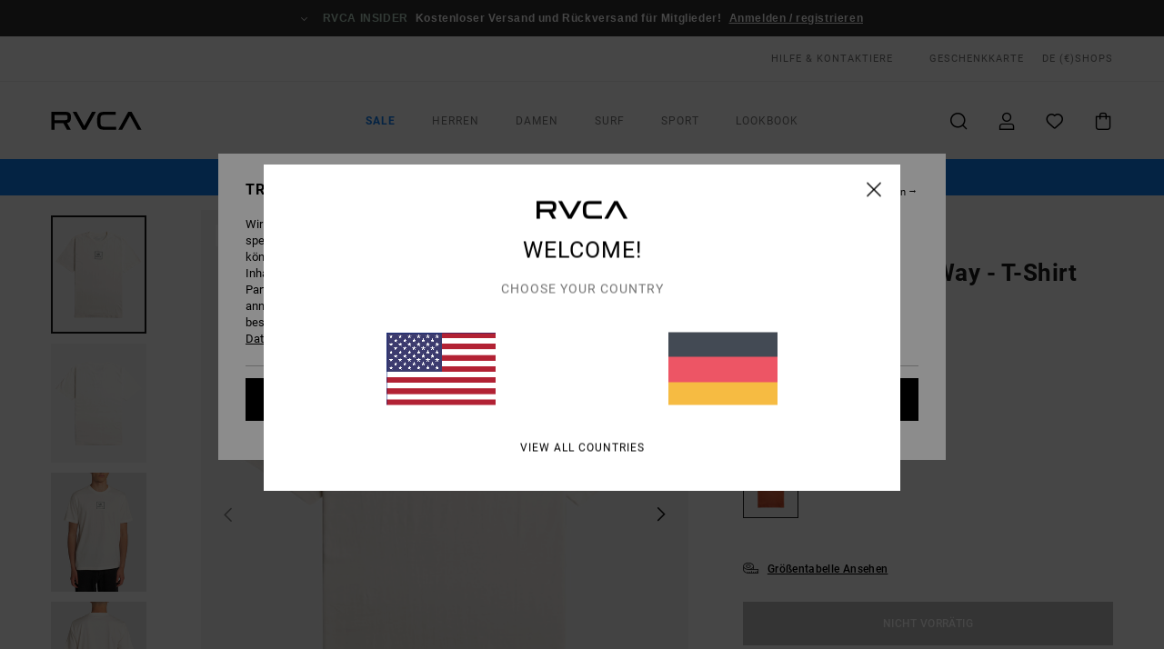

--- FILE ---
content_type: text/html; charset=utf-8
request_url: https://www.google.com/recaptcha/api2/anchor?ar=1&k=6Lda9x0hAAAAAC-kK8-i5_BWKG2YbopLPQVZ4vmd&co=aHR0cHM6Ly93d3cucnZjYS5kZTo0NDM.&hl=en&v=9TiwnJFHeuIw_s0wSd3fiKfN&size=invisible&anchor-ms=20000&execute-ms=30000&cb=ttqxmep0ed2t
body_size: 49141
content:
<!DOCTYPE HTML><html dir="ltr" lang="en"><head><meta http-equiv="Content-Type" content="text/html; charset=UTF-8">
<meta http-equiv="X-UA-Compatible" content="IE=edge">
<title>reCAPTCHA</title>
<style type="text/css">
/* cyrillic-ext */
@font-face {
  font-family: 'Roboto';
  font-style: normal;
  font-weight: 400;
  font-stretch: 100%;
  src: url(//fonts.gstatic.com/s/roboto/v48/KFO7CnqEu92Fr1ME7kSn66aGLdTylUAMa3GUBHMdazTgWw.woff2) format('woff2');
  unicode-range: U+0460-052F, U+1C80-1C8A, U+20B4, U+2DE0-2DFF, U+A640-A69F, U+FE2E-FE2F;
}
/* cyrillic */
@font-face {
  font-family: 'Roboto';
  font-style: normal;
  font-weight: 400;
  font-stretch: 100%;
  src: url(//fonts.gstatic.com/s/roboto/v48/KFO7CnqEu92Fr1ME7kSn66aGLdTylUAMa3iUBHMdazTgWw.woff2) format('woff2');
  unicode-range: U+0301, U+0400-045F, U+0490-0491, U+04B0-04B1, U+2116;
}
/* greek-ext */
@font-face {
  font-family: 'Roboto';
  font-style: normal;
  font-weight: 400;
  font-stretch: 100%;
  src: url(//fonts.gstatic.com/s/roboto/v48/KFO7CnqEu92Fr1ME7kSn66aGLdTylUAMa3CUBHMdazTgWw.woff2) format('woff2');
  unicode-range: U+1F00-1FFF;
}
/* greek */
@font-face {
  font-family: 'Roboto';
  font-style: normal;
  font-weight: 400;
  font-stretch: 100%;
  src: url(//fonts.gstatic.com/s/roboto/v48/KFO7CnqEu92Fr1ME7kSn66aGLdTylUAMa3-UBHMdazTgWw.woff2) format('woff2');
  unicode-range: U+0370-0377, U+037A-037F, U+0384-038A, U+038C, U+038E-03A1, U+03A3-03FF;
}
/* math */
@font-face {
  font-family: 'Roboto';
  font-style: normal;
  font-weight: 400;
  font-stretch: 100%;
  src: url(//fonts.gstatic.com/s/roboto/v48/KFO7CnqEu92Fr1ME7kSn66aGLdTylUAMawCUBHMdazTgWw.woff2) format('woff2');
  unicode-range: U+0302-0303, U+0305, U+0307-0308, U+0310, U+0312, U+0315, U+031A, U+0326-0327, U+032C, U+032F-0330, U+0332-0333, U+0338, U+033A, U+0346, U+034D, U+0391-03A1, U+03A3-03A9, U+03B1-03C9, U+03D1, U+03D5-03D6, U+03F0-03F1, U+03F4-03F5, U+2016-2017, U+2034-2038, U+203C, U+2040, U+2043, U+2047, U+2050, U+2057, U+205F, U+2070-2071, U+2074-208E, U+2090-209C, U+20D0-20DC, U+20E1, U+20E5-20EF, U+2100-2112, U+2114-2115, U+2117-2121, U+2123-214F, U+2190, U+2192, U+2194-21AE, U+21B0-21E5, U+21F1-21F2, U+21F4-2211, U+2213-2214, U+2216-22FF, U+2308-230B, U+2310, U+2319, U+231C-2321, U+2336-237A, U+237C, U+2395, U+239B-23B7, U+23D0, U+23DC-23E1, U+2474-2475, U+25AF, U+25B3, U+25B7, U+25BD, U+25C1, U+25CA, U+25CC, U+25FB, U+266D-266F, U+27C0-27FF, U+2900-2AFF, U+2B0E-2B11, U+2B30-2B4C, U+2BFE, U+3030, U+FF5B, U+FF5D, U+1D400-1D7FF, U+1EE00-1EEFF;
}
/* symbols */
@font-face {
  font-family: 'Roboto';
  font-style: normal;
  font-weight: 400;
  font-stretch: 100%;
  src: url(//fonts.gstatic.com/s/roboto/v48/KFO7CnqEu92Fr1ME7kSn66aGLdTylUAMaxKUBHMdazTgWw.woff2) format('woff2');
  unicode-range: U+0001-000C, U+000E-001F, U+007F-009F, U+20DD-20E0, U+20E2-20E4, U+2150-218F, U+2190, U+2192, U+2194-2199, U+21AF, U+21E6-21F0, U+21F3, U+2218-2219, U+2299, U+22C4-22C6, U+2300-243F, U+2440-244A, U+2460-24FF, U+25A0-27BF, U+2800-28FF, U+2921-2922, U+2981, U+29BF, U+29EB, U+2B00-2BFF, U+4DC0-4DFF, U+FFF9-FFFB, U+10140-1018E, U+10190-1019C, U+101A0, U+101D0-101FD, U+102E0-102FB, U+10E60-10E7E, U+1D2C0-1D2D3, U+1D2E0-1D37F, U+1F000-1F0FF, U+1F100-1F1AD, U+1F1E6-1F1FF, U+1F30D-1F30F, U+1F315, U+1F31C, U+1F31E, U+1F320-1F32C, U+1F336, U+1F378, U+1F37D, U+1F382, U+1F393-1F39F, U+1F3A7-1F3A8, U+1F3AC-1F3AF, U+1F3C2, U+1F3C4-1F3C6, U+1F3CA-1F3CE, U+1F3D4-1F3E0, U+1F3ED, U+1F3F1-1F3F3, U+1F3F5-1F3F7, U+1F408, U+1F415, U+1F41F, U+1F426, U+1F43F, U+1F441-1F442, U+1F444, U+1F446-1F449, U+1F44C-1F44E, U+1F453, U+1F46A, U+1F47D, U+1F4A3, U+1F4B0, U+1F4B3, U+1F4B9, U+1F4BB, U+1F4BF, U+1F4C8-1F4CB, U+1F4D6, U+1F4DA, U+1F4DF, U+1F4E3-1F4E6, U+1F4EA-1F4ED, U+1F4F7, U+1F4F9-1F4FB, U+1F4FD-1F4FE, U+1F503, U+1F507-1F50B, U+1F50D, U+1F512-1F513, U+1F53E-1F54A, U+1F54F-1F5FA, U+1F610, U+1F650-1F67F, U+1F687, U+1F68D, U+1F691, U+1F694, U+1F698, U+1F6AD, U+1F6B2, U+1F6B9-1F6BA, U+1F6BC, U+1F6C6-1F6CF, U+1F6D3-1F6D7, U+1F6E0-1F6EA, U+1F6F0-1F6F3, U+1F6F7-1F6FC, U+1F700-1F7FF, U+1F800-1F80B, U+1F810-1F847, U+1F850-1F859, U+1F860-1F887, U+1F890-1F8AD, U+1F8B0-1F8BB, U+1F8C0-1F8C1, U+1F900-1F90B, U+1F93B, U+1F946, U+1F984, U+1F996, U+1F9E9, U+1FA00-1FA6F, U+1FA70-1FA7C, U+1FA80-1FA89, U+1FA8F-1FAC6, U+1FACE-1FADC, U+1FADF-1FAE9, U+1FAF0-1FAF8, U+1FB00-1FBFF;
}
/* vietnamese */
@font-face {
  font-family: 'Roboto';
  font-style: normal;
  font-weight: 400;
  font-stretch: 100%;
  src: url(//fonts.gstatic.com/s/roboto/v48/KFO7CnqEu92Fr1ME7kSn66aGLdTylUAMa3OUBHMdazTgWw.woff2) format('woff2');
  unicode-range: U+0102-0103, U+0110-0111, U+0128-0129, U+0168-0169, U+01A0-01A1, U+01AF-01B0, U+0300-0301, U+0303-0304, U+0308-0309, U+0323, U+0329, U+1EA0-1EF9, U+20AB;
}
/* latin-ext */
@font-face {
  font-family: 'Roboto';
  font-style: normal;
  font-weight: 400;
  font-stretch: 100%;
  src: url(//fonts.gstatic.com/s/roboto/v48/KFO7CnqEu92Fr1ME7kSn66aGLdTylUAMa3KUBHMdazTgWw.woff2) format('woff2');
  unicode-range: U+0100-02BA, U+02BD-02C5, U+02C7-02CC, U+02CE-02D7, U+02DD-02FF, U+0304, U+0308, U+0329, U+1D00-1DBF, U+1E00-1E9F, U+1EF2-1EFF, U+2020, U+20A0-20AB, U+20AD-20C0, U+2113, U+2C60-2C7F, U+A720-A7FF;
}
/* latin */
@font-face {
  font-family: 'Roboto';
  font-style: normal;
  font-weight: 400;
  font-stretch: 100%;
  src: url(//fonts.gstatic.com/s/roboto/v48/KFO7CnqEu92Fr1ME7kSn66aGLdTylUAMa3yUBHMdazQ.woff2) format('woff2');
  unicode-range: U+0000-00FF, U+0131, U+0152-0153, U+02BB-02BC, U+02C6, U+02DA, U+02DC, U+0304, U+0308, U+0329, U+2000-206F, U+20AC, U+2122, U+2191, U+2193, U+2212, U+2215, U+FEFF, U+FFFD;
}
/* cyrillic-ext */
@font-face {
  font-family: 'Roboto';
  font-style: normal;
  font-weight: 500;
  font-stretch: 100%;
  src: url(//fonts.gstatic.com/s/roboto/v48/KFO7CnqEu92Fr1ME7kSn66aGLdTylUAMa3GUBHMdazTgWw.woff2) format('woff2');
  unicode-range: U+0460-052F, U+1C80-1C8A, U+20B4, U+2DE0-2DFF, U+A640-A69F, U+FE2E-FE2F;
}
/* cyrillic */
@font-face {
  font-family: 'Roboto';
  font-style: normal;
  font-weight: 500;
  font-stretch: 100%;
  src: url(//fonts.gstatic.com/s/roboto/v48/KFO7CnqEu92Fr1ME7kSn66aGLdTylUAMa3iUBHMdazTgWw.woff2) format('woff2');
  unicode-range: U+0301, U+0400-045F, U+0490-0491, U+04B0-04B1, U+2116;
}
/* greek-ext */
@font-face {
  font-family: 'Roboto';
  font-style: normal;
  font-weight: 500;
  font-stretch: 100%;
  src: url(//fonts.gstatic.com/s/roboto/v48/KFO7CnqEu92Fr1ME7kSn66aGLdTylUAMa3CUBHMdazTgWw.woff2) format('woff2');
  unicode-range: U+1F00-1FFF;
}
/* greek */
@font-face {
  font-family: 'Roboto';
  font-style: normal;
  font-weight: 500;
  font-stretch: 100%;
  src: url(//fonts.gstatic.com/s/roboto/v48/KFO7CnqEu92Fr1ME7kSn66aGLdTylUAMa3-UBHMdazTgWw.woff2) format('woff2');
  unicode-range: U+0370-0377, U+037A-037F, U+0384-038A, U+038C, U+038E-03A1, U+03A3-03FF;
}
/* math */
@font-face {
  font-family: 'Roboto';
  font-style: normal;
  font-weight: 500;
  font-stretch: 100%;
  src: url(//fonts.gstatic.com/s/roboto/v48/KFO7CnqEu92Fr1ME7kSn66aGLdTylUAMawCUBHMdazTgWw.woff2) format('woff2');
  unicode-range: U+0302-0303, U+0305, U+0307-0308, U+0310, U+0312, U+0315, U+031A, U+0326-0327, U+032C, U+032F-0330, U+0332-0333, U+0338, U+033A, U+0346, U+034D, U+0391-03A1, U+03A3-03A9, U+03B1-03C9, U+03D1, U+03D5-03D6, U+03F0-03F1, U+03F4-03F5, U+2016-2017, U+2034-2038, U+203C, U+2040, U+2043, U+2047, U+2050, U+2057, U+205F, U+2070-2071, U+2074-208E, U+2090-209C, U+20D0-20DC, U+20E1, U+20E5-20EF, U+2100-2112, U+2114-2115, U+2117-2121, U+2123-214F, U+2190, U+2192, U+2194-21AE, U+21B0-21E5, U+21F1-21F2, U+21F4-2211, U+2213-2214, U+2216-22FF, U+2308-230B, U+2310, U+2319, U+231C-2321, U+2336-237A, U+237C, U+2395, U+239B-23B7, U+23D0, U+23DC-23E1, U+2474-2475, U+25AF, U+25B3, U+25B7, U+25BD, U+25C1, U+25CA, U+25CC, U+25FB, U+266D-266F, U+27C0-27FF, U+2900-2AFF, U+2B0E-2B11, U+2B30-2B4C, U+2BFE, U+3030, U+FF5B, U+FF5D, U+1D400-1D7FF, U+1EE00-1EEFF;
}
/* symbols */
@font-face {
  font-family: 'Roboto';
  font-style: normal;
  font-weight: 500;
  font-stretch: 100%;
  src: url(//fonts.gstatic.com/s/roboto/v48/KFO7CnqEu92Fr1ME7kSn66aGLdTylUAMaxKUBHMdazTgWw.woff2) format('woff2');
  unicode-range: U+0001-000C, U+000E-001F, U+007F-009F, U+20DD-20E0, U+20E2-20E4, U+2150-218F, U+2190, U+2192, U+2194-2199, U+21AF, U+21E6-21F0, U+21F3, U+2218-2219, U+2299, U+22C4-22C6, U+2300-243F, U+2440-244A, U+2460-24FF, U+25A0-27BF, U+2800-28FF, U+2921-2922, U+2981, U+29BF, U+29EB, U+2B00-2BFF, U+4DC0-4DFF, U+FFF9-FFFB, U+10140-1018E, U+10190-1019C, U+101A0, U+101D0-101FD, U+102E0-102FB, U+10E60-10E7E, U+1D2C0-1D2D3, U+1D2E0-1D37F, U+1F000-1F0FF, U+1F100-1F1AD, U+1F1E6-1F1FF, U+1F30D-1F30F, U+1F315, U+1F31C, U+1F31E, U+1F320-1F32C, U+1F336, U+1F378, U+1F37D, U+1F382, U+1F393-1F39F, U+1F3A7-1F3A8, U+1F3AC-1F3AF, U+1F3C2, U+1F3C4-1F3C6, U+1F3CA-1F3CE, U+1F3D4-1F3E0, U+1F3ED, U+1F3F1-1F3F3, U+1F3F5-1F3F7, U+1F408, U+1F415, U+1F41F, U+1F426, U+1F43F, U+1F441-1F442, U+1F444, U+1F446-1F449, U+1F44C-1F44E, U+1F453, U+1F46A, U+1F47D, U+1F4A3, U+1F4B0, U+1F4B3, U+1F4B9, U+1F4BB, U+1F4BF, U+1F4C8-1F4CB, U+1F4D6, U+1F4DA, U+1F4DF, U+1F4E3-1F4E6, U+1F4EA-1F4ED, U+1F4F7, U+1F4F9-1F4FB, U+1F4FD-1F4FE, U+1F503, U+1F507-1F50B, U+1F50D, U+1F512-1F513, U+1F53E-1F54A, U+1F54F-1F5FA, U+1F610, U+1F650-1F67F, U+1F687, U+1F68D, U+1F691, U+1F694, U+1F698, U+1F6AD, U+1F6B2, U+1F6B9-1F6BA, U+1F6BC, U+1F6C6-1F6CF, U+1F6D3-1F6D7, U+1F6E0-1F6EA, U+1F6F0-1F6F3, U+1F6F7-1F6FC, U+1F700-1F7FF, U+1F800-1F80B, U+1F810-1F847, U+1F850-1F859, U+1F860-1F887, U+1F890-1F8AD, U+1F8B0-1F8BB, U+1F8C0-1F8C1, U+1F900-1F90B, U+1F93B, U+1F946, U+1F984, U+1F996, U+1F9E9, U+1FA00-1FA6F, U+1FA70-1FA7C, U+1FA80-1FA89, U+1FA8F-1FAC6, U+1FACE-1FADC, U+1FADF-1FAE9, U+1FAF0-1FAF8, U+1FB00-1FBFF;
}
/* vietnamese */
@font-face {
  font-family: 'Roboto';
  font-style: normal;
  font-weight: 500;
  font-stretch: 100%;
  src: url(//fonts.gstatic.com/s/roboto/v48/KFO7CnqEu92Fr1ME7kSn66aGLdTylUAMa3OUBHMdazTgWw.woff2) format('woff2');
  unicode-range: U+0102-0103, U+0110-0111, U+0128-0129, U+0168-0169, U+01A0-01A1, U+01AF-01B0, U+0300-0301, U+0303-0304, U+0308-0309, U+0323, U+0329, U+1EA0-1EF9, U+20AB;
}
/* latin-ext */
@font-face {
  font-family: 'Roboto';
  font-style: normal;
  font-weight: 500;
  font-stretch: 100%;
  src: url(//fonts.gstatic.com/s/roboto/v48/KFO7CnqEu92Fr1ME7kSn66aGLdTylUAMa3KUBHMdazTgWw.woff2) format('woff2');
  unicode-range: U+0100-02BA, U+02BD-02C5, U+02C7-02CC, U+02CE-02D7, U+02DD-02FF, U+0304, U+0308, U+0329, U+1D00-1DBF, U+1E00-1E9F, U+1EF2-1EFF, U+2020, U+20A0-20AB, U+20AD-20C0, U+2113, U+2C60-2C7F, U+A720-A7FF;
}
/* latin */
@font-face {
  font-family: 'Roboto';
  font-style: normal;
  font-weight: 500;
  font-stretch: 100%;
  src: url(//fonts.gstatic.com/s/roboto/v48/KFO7CnqEu92Fr1ME7kSn66aGLdTylUAMa3yUBHMdazQ.woff2) format('woff2');
  unicode-range: U+0000-00FF, U+0131, U+0152-0153, U+02BB-02BC, U+02C6, U+02DA, U+02DC, U+0304, U+0308, U+0329, U+2000-206F, U+20AC, U+2122, U+2191, U+2193, U+2212, U+2215, U+FEFF, U+FFFD;
}
/* cyrillic-ext */
@font-face {
  font-family: 'Roboto';
  font-style: normal;
  font-weight: 900;
  font-stretch: 100%;
  src: url(//fonts.gstatic.com/s/roboto/v48/KFO7CnqEu92Fr1ME7kSn66aGLdTylUAMa3GUBHMdazTgWw.woff2) format('woff2');
  unicode-range: U+0460-052F, U+1C80-1C8A, U+20B4, U+2DE0-2DFF, U+A640-A69F, U+FE2E-FE2F;
}
/* cyrillic */
@font-face {
  font-family: 'Roboto';
  font-style: normal;
  font-weight: 900;
  font-stretch: 100%;
  src: url(//fonts.gstatic.com/s/roboto/v48/KFO7CnqEu92Fr1ME7kSn66aGLdTylUAMa3iUBHMdazTgWw.woff2) format('woff2');
  unicode-range: U+0301, U+0400-045F, U+0490-0491, U+04B0-04B1, U+2116;
}
/* greek-ext */
@font-face {
  font-family: 'Roboto';
  font-style: normal;
  font-weight: 900;
  font-stretch: 100%;
  src: url(//fonts.gstatic.com/s/roboto/v48/KFO7CnqEu92Fr1ME7kSn66aGLdTylUAMa3CUBHMdazTgWw.woff2) format('woff2');
  unicode-range: U+1F00-1FFF;
}
/* greek */
@font-face {
  font-family: 'Roboto';
  font-style: normal;
  font-weight: 900;
  font-stretch: 100%;
  src: url(//fonts.gstatic.com/s/roboto/v48/KFO7CnqEu92Fr1ME7kSn66aGLdTylUAMa3-UBHMdazTgWw.woff2) format('woff2');
  unicode-range: U+0370-0377, U+037A-037F, U+0384-038A, U+038C, U+038E-03A1, U+03A3-03FF;
}
/* math */
@font-face {
  font-family: 'Roboto';
  font-style: normal;
  font-weight: 900;
  font-stretch: 100%;
  src: url(//fonts.gstatic.com/s/roboto/v48/KFO7CnqEu92Fr1ME7kSn66aGLdTylUAMawCUBHMdazTgWw.woff2) format('woff2');
  unicode-range: U+0302-0303, U+0305, U+0307-0308, U+0310, U+0312, U+0315, U+031A, U+0326-0327, U+032C, U+032F-0330, U+0332-0333, U+0338, U+033A, U+0346, U+034D, U+0391-03A1, U+03A3-03A9, U+03B1-03C9, U+03D1, U+03D5-03D6, U+03F0-03F1, U+03F4-03F5, U+2016-2017, U+2034-2038, U+203C, U+2040, U+2043, U+2047, U+2050, U+2057, U+205F, U+2070-2071, U+2074-208E, U+2090-209C, U+20D0-20DC, U+20E1, U+20E5-20EF, U+2100-2112, U+2114-2115, U+2117-2121, U+2123-214F, U+2190, U+2192, U+2194-21AE, U+21B0-21E5, U+21F1-21F2, U+21F4-2211, U+2213-2214, U+2216-22FF, U+2308-230B, U+2310, U+2319, U+231C-2321, U+2336-237A, U+237C, U+2395, U+239B-23B7, U+23D0, U+23DC-23E1, U+2474-2475, U+25AF, U+25B3, U+25B7, U+25BD, U+25C1, U+25CA, U+25CC, U+25FB, U+266D-266F, U+27C0-27FF, U+2900-2AFF, U+2B0E-2B11, U+2B30-2B4C, U+2BFE, U+3030, U+FF5B, U+FF5D, U+1D400-1D7FF, U+1EE00-1EEFF;
}
/* symbols */
@font-face {
  font-family: 'Roboto';
  font-style: normal;
  font-weight: 900;
  font-stretch: 100%;
  src: url(//fonts.gstatic.com/s/roboto/v48/KFO7CnqEu92Fr1ME7kSn66aGLdTylUAMaxKUBHMdazTgWw.woff2) format('woff2');
  unicode-range: U+0001-000C, U+000E-001F, U+007F-009F, U+20DD-20E0, U+20E2-20E4, U+2150-218F, U+2190, U+2192, U+2194-2199, U+21AF, U+21E6-21F0, U+21F3, U+2218-2219, U+2299, U+22C4-22C6, U+2300-243F, U+2440-244A, U+2460-24FF, U+25A0-27BF, U+2800-28FF, U+2921-2922, U+2981, U+29BF, U+29EB, U+2B00-2BFF, U+4DC0-4DFF, U+FFF9-FFFB, U+10140-1018E, U+10190-1019C, U+101A0, U+101D0-101FD, U+102E0-102FB, U+10E60-10E7E, U+1D2C0-1D2D3, U+1D2E0-1D37F, U+1F000-1F0FF, U+1F100-1F1AD, U+1F1E6-1F1FF, U+1F30D-1F30F, U+1F315, U+1F31C, U+1F31E, U+1F320-1F32C, U+1F336, U+1F378, U+1F37D, U+1F382, U+1F393-1F39F, U+1F3A7-1F3A8, U+1F3AC-1F3AF, U+1F3C2, U+1F3C4-1F3C6, U+1F3CA-1F3CE, U+1F3D4-1F3E0, U+1F3ED, U+1F3F1-1F3F3, U+1F3F5-1F3F7, U+1F408, U+1F415, U+1F41F, U+1F426, U+1F43F, U+1F441-1F442, U+1F444, U+1F446-1F449, U+1F44C-1F44E, U+1F453, U+1F46A, U+1F47D, U+1F4A3, U+1F4B0, U+1F4B3, U+1F4B9, U+1F4BB, U+1F4BF, U+1F4C8-1F4CB, U+1F4D6, U+1F4DA, U+1F4DF, U+1F4E3-1F4E6, U+1F4EA-1F4ED, U+1F4F7, U+1F4F9-1F4FB, U+1F4FD-1F4FE, U+1F503, U+1F507-1F50B, U+1F50D, U+1F512-1F513, U+1F53E-1F54A, U+1F54F-1F5FA, U+1F610, U+1F650-1F67F, U+1F687, U+1F68D, U+1F691, U+1F694, U+1F698, U+1F6AD, U+1F6B2, U+1F6B9-1F6BA, U+1F6BC, U+1F6C6-1F6CF, U+1F6D3-1F6D7, U+1F6E0-1F6EA, U+1F6F0-1F6F3, U+1F6F7-1F6FC, U+1F700-1F7FF, U+1F800-1F80B, U+1F810-1F847, U+1F850-1F859, U+1F860-1F887, U+1F890-1F8AD, U+1F8B0-1F8BB, U+1F8C0-1F8C1, U+1F900-1F90B, U+1F93B, U+1F946, U+1F984, U+1F996, U+1F9E9, U+1FA00-1FA6F, U+1FA70-1FA7C, U+1FA80-1FA89, U+1FA8F-1FAC6, U+1FACE-1FADC, U+1FADF-1FAE9, U+1FAF0-1FAF8, U+1FB00-1FBFF;
}
/* vietnamese */
@font-face {
  font-family: 'Roboto';
  font-style: normal;
  font-weight: 900;
  font-stretch: 100%;
  src: url(//fonts.gstatic.com/s/roboto/v48/KFO7CnqEu92Fr1ME7kSn66aGLdTylUAMa3OUBHMdazTgWw.woff2) format('woff2');
  unicode-range: U+0102-0103, U+0110-0111, U+0128-0129, U+0168-0169, U+01A0-01A1, U+01AF-01B0, U+0300-0301, U+0303-0304, U+0308-0309, U+0323, U+0329, U+1EA0-1EF9, U+20AB;
}
/* latin-ext */
@font-face {
  font-family: 'Roboto';
  font-style: normal;
  font-weight: 900;
  font-stretch: 100%;
  src: url(//fonts.gstatic.com/s/roboto/v48/KFO7CnqEu92Fr1ME7kSn66aGLdTylUAMa3KUBHMdazTgWw.woff2) format('woff2');
  unicode-range: U+0100-02BA, U+02BD-02C5, U+02C7-02CC, U+02CE-02D7, U+02DD-02FF, U+0304, U+0308, U+0329, U+1D00-1DBF, U+1E00-1E9F, U+1EF2-1EFF, U+2020, U+20A0-20AB, U+20AD-20C0, U+2113, U+2C60-2C7F, U+A720-A7FF;
}
/* latin */
@font-face {
  font-family: 'Roboto';
  font-style: normal;
  font-weight: 900;
  font-stretch: 100%;
  src: url(//fonts.gstatic.com/s/roboto/v48/KFO7CnqEu92Fr1ME7kSn66aGLdTylUAMa3yUBHMdazQ.woff2) format('woff2');
  unicode-range: U+0000-00FF, U+0131, U+0152-0153, U+02BB-02BC, U+02C6, U+02DA, U+02DC, U+0304, U+0308, U+0329, U+2000-206F, U+20AC, U+2122, U+2191, U+2193, U+2212, U+2215, U+FEFF, U+FFFD;
}

</style>
<link rel="stylesheet" type="text/css" href="https://www.gstatic.com/recaptcha/releases/9TiwnJFHeuIw_s0wSd3fiKfN/styles__ltr.css">
<script nonce="f4nL9BqyD6nFKdUdTtSdMQ" type="text/javascript">window['__recaptcha_api'] = 'https://www.google.com/recaptcha/api2/';</script>
<script type="text/javascript" src="https://www.gstatic.com/recaptcha/releases/9TiwnJFHeuIw_s0wSd3fiKfN/recaptcha__en.js" nonce="f4nL9BqyD6nFKdUdTtSdMQ">
      
    </script></head>
<body><div id="rc-anchor-alert" class="rc-anchor-alert"></div>
<input type="hidden" id="recaptcha-token" value="[base64]">
<script type="text/javascript" nonce="f4nL9BqyD6nFKdUdTtSdMQ">
      recaptcha.anchor.Main.init("[\x22ainput\x22,[\x22bgdata\x22,\x22\x22,\[base64]/[base64]/[base64]/[base64]/cjw8ejpyPj4+eil9Y2F0Y2gobCl7dGhyb3cgbDt9fSxIPWZ1bmN0aW9uKHcsdCx6KXtpZih3PT0xOTR8fHc9PTIwOCl0LnZbd10/dC52W3ddLmNvbmNhdCh6KTp0LnZbd109b2Yoeix0KTtlbHNle2lmKHQuYkImJnchPTMxNylyZXR1cm47dz09NjZ8fHc9PTEyMnx8dz09NDcwfHx3PT00NHx8dz09NDE2fHx3PT0zOTd8fHc9PTQyMXx8dz09Njh8fHc9PTcwfHx3PT0xODQ/[base64]/[base64]/[base64]/bmV3IGRbVl0oSlswXSk6cD09Mj9uZXcgZFtWXShKWzBdLEpbMV0pOnA9PTM/bmV3IGRbVl0oSlswXSxKWzFdLEpbMl0pOnA9PTQ/[base64]/[base64]/[base64]/[base64]\x22,\[base64]\\u003d\x22,\x22wrrDvMOZbylBwrw/woRWSMKSXMOpZsOiem51XsKEMyvDm8OcXcK0fDlfwo/[base64]/DtsOJw4JswrjDuWbChSpxRAAzC3c+Y8OVeEbCtz7DpsOCwpzDn8Ojw50Hw7DCvjFqwr5SwofDgsKAZC4DBMKtcsOOXMOdwobDh8Oew6vCmFfDlgNeIMOsAMK1b8KAHcOMw6vDhX0twqbCk25qwo8ow6M9w7XDgcKywobDu0/ConTDosObOQrDoD/CkMOGB2B2w5dkw4HDs8OZw75GEjLCk8OYFnR5DU8wL8Ovwrtzwo58IBJKw7dSwqbChMOVw5XDrsOMwq9oYcKFw5RRw5fDjMOAw65zV8OrSCTDhsOWwod+KsKBw6TCpsOgbcKXw6pmw6hdw4hFwoTDj8Kxw546w4TCtFXDjkgWw67Duk3CkAZ/WE/[base64]/wqE6XcKGwqLDtXR2wrY9Ej8bCsOuXxDCokMEJsOpXMOow5TDiTfCkmPDlXkQw7vCnnk8wofCmj56MDPDpMOew4Mew5NlMQPCkWJkwoXCrnYZPHzDl8Omw4bDhj92Z8Kaw5U5w4/ChcKVwr/DusOMMcKlwpIGKsOQU8KYYMOgPWomwpXCocK5PsKBQwdPNMOwBDnDhsObw40vVSnDk1nCtSbCpsOvw6jDpxnCshbCrcOWwqsZw6JBwrUywqLCpMKtwpjCuyJVw7h3fn3DjMKrwp5lV0QZdEJnVG/DnMKaTSA7PxpAQcOfLsOcMMKlaR/Cn8OZKwDDtsKfO8KTw6bDgAZ5BS0CwqgZfcOnwrzCsSN6AsKDdjDDjMO7wplFw700KsOHAS/[base64]/Dny8Dw4PCty/[base64]/DvxjCkBBIRDFfwoF1wp08T8Ogw47CksOyHHQfwol4dwzCm8OuwqAqwr1ewr/ChH3CksKkQi7CpWEvXsO6cl3DnXJCOcK7w5FibU1mZ8Oiw5NfIMKbHsOwE3p6LmzCpcOhY8OjMXbCl8OQQi7CkwbDoC0Iw6jCgX4jbcK6wqHDrzpcJTsvwqzDq8O/[base64]/DtsOsDMOXw4dew6HDlypXGwLDkw3Cii1Ewr7DoR4eORjDkMKydiJnw6xZbcKHMkjCnBFcEsOpw4h/[base64]/worDlsK6LMOOw5LCncKSRsKdJl/CixzCuBUhTMKcw77DoMKlw75Rw4UtCsKTw5NUDDTDgCVxNMOTXMKzfDspw45VcMOHWsKFwqrCncOGwphvSwDCksOtwr7CrBTDui/DncOkD8KewoDDrnjDlU/DhEbCu0gawpsUQMO4w5vCoMOSw4Ejwp/DnMOrYV1uw6QqUcOcUWBVwq0jw73DsgF4L3DCpy/DmcK0w7RvIsOqwrIYwqEKwpnDtMOeCX14w6jCh3wQLsKhJcO4bcKuwpfCiwkdbMOjw73Cq8KrPxIhw5DCrMKNwp1GZ8Ojw7fCnAM1bn3DrjbDrsOAw5Azw4PDo8KfwrHDuCXDnETCtiDDisKawrFlw4oxXMKFwokcFzwSccO6BF9wLcO1wo5gw4/CjjXDsF7DlEjDrcKlwqXCoX3DqcKtwqrDj27DqMOxw5/Cpyw7w40Jw554w5InXF0jIcKiw6AGwpHDj8K6wpHDqMKfYjfDkcOvXwgrT8OnZ8O/[base64]/Ch0gSwq/DkMKhwqLCnhrCtsOpTGnCiXrCik9xOgMnwrYmGMO5CsKyw5fDh0vDuUDDkHleeWMGwpcLL8KLw7ZFw5kkElN6OcOyc0TDucOhYEYcwoPDsTjDo0nDnm/CqGJyH0ccw7hIw7zDo3/CvU7DkcOrwr4YwpDCh1x0BQ5GwrLCqHwNBCNkBxvCjcOHw4hOwqE6w4kIMcKIIMKZw6UNwpYHdX/Du8OWw7tEw6fCuCAzwpgBfcK3w5/DrsKBTMKTDXHDocKiw7vDty5BUnMywpUrOsKSAsKBdh/[base64]/ChcKBQh/Dq2ctwqAoKsOZesKMw6DDpMOXwoBWwrzClD7Ct8KQwpTCt2AOw7LCvcKmw40gwrU/M8O4w4onI8O1TX0bwoPCgMK9w6h/[base64]/DjnrCmknDpMO/N8O3R2xVVVs3wonCgy9rw6XDqMOeQcOVw5/Drmc7w7xxUcKBwqYmGgpLCyzCuyLCq3VCQsKyw4p9EMOswoB3BRbCvXFWw73DgsKUDsK/ecKvDMO8wp7CjcKDw6RVwp9TPMOMUFXDo2NLw6DDrxPDmhJMw6BaAMOVwrs7woTDocOGwr9GZzYYwqLCjMOucHDCl8KlasKrw5c2w7A6DMO0G8OUBMKIw4YyYMOKATHDilMtQFgLw4nDp0ATwoDCosKlV8K7LsO1w6/Dj8OQDV/DrcOHOX8Gw7/Cs8OZMsKaAWLDj8KVAADCosKfwok9w4x3wq3DuMKOXkpWK8OmJWnCu29MHcK0OCvChcK+woxiWTPCoAHCmkvCpVDDniEgw4x8w6XCtGbCiQhbLMO8Zjwvw4HDtMKqPHjCiS3CrcOww7Yfw6Ezw6sFEwzDnmfChsKbw5MjwpJ7UF0ew6IkJcOvdcO/TMOowo5KwofDmw0AwovDicKNYkPChsKsw5E1wqbCqsKZI8OycmHCsTnDpDfCl3XClz3ComsTw6gVwqHDmcOewroFwpEmF8O+JQ1mw5bCqcOyw5/DvklKw4Mvw6PCqcO7w6MraF3Dr8KiVsOYw4QPw5PCiMKrOsKKP1NNw7ILPncbw5vCrw3CqkfChMKzw6htCn3DjcObGcKiwqdYAVDDg8KKPcKLw6HCnMO0ecKJBx0fT8OfCSEMwrPCucKKHcO0w4YnJ8K3LVIkVwMPwotoWMKXw5zCvUPCgAPDhlwDwqrCosOiw4/CpcOvYcKNRTp9w6sRw6UoVMKtw7treylHw5dBRAwFOMOCwo7CqsKweMKNwoPDqFbDszDCkgvCpB8TesKqw4JqwrExw6cawoUdwrzCvT/CkXlxDF5/ZjjDi8KTXsOPZm3CgsKsw7N3MD09BMOXw4QeS1AhwqUiGcKGwoQ/Ii7CoS3CkcKBw4RrV8K8b8OXwrLCtMOYw78UGcKYTMOgYMKfw6ABXcOaEzs7S8KGDBPClMO/[base64]/B8KgwqFUeGglcMKPGiTDjANcfwzCk33CnSdpRMOBwqHCqcKLWC5tw5ghwqEVw6RFZE0Mwos8w5PCpTLDvMOyNmQFTMOUJmJ1woUhYyIpVX1GNBYEFsKhcMOibsOYKgjCoRTDgl5pwo0+dB0kwqvDtsKhw5/Ds8KZenrDmhhDwr1bw7pOXcKofXPDlVoNQsO3DMKdw5vDsMKkfnFpHsKGLGVUw5bCsFUXFGZLTWBTJ2chdcKjVsK3wqwWH8OlIMOuHMKlXsOmPcODZMKJFcO+w7QQw4QAFcOsw4xJFgtaKwEnMcKxPhNrMghhw5nDiMK6w69Xw4B/w60BwohkaDBMal3DpMOEw6kybGfDj8KsV8KBwr3DhsOucMOjcTnDsxrCrS1ww7LCgcOnZXTCucO8dcOBw50Ow4bCqTgOw6wJLl1UwrHDgTjCtcODM8OXw47Dm8OvworCqgHDn8KBVsOzw6UKwovDiMKQwonCvsOxMMKiBTpDYcKkdjPDkk/CpMK+HsOQwqbCisOUNQdpw5/[base64]/Dq8K+AS7DtcOCG2HCiRLCo3FGX8KMw4nDnMKFwopzL8KIf8KFwrVmw7TCgE8AdMOUX8O4eyAxw7nCtXdEwpYGKMK1dMOLMkLDmk0fE8OlwonClA3CpsKPYcOiYjUdWWdww4NZMSLDhng3wojDjT/[base64]/DsD/Cm8KFIRnCpEbDs8Kac8OuDRc1w7ICw7FXAk3CgwNowoBNw6B5GHMPcMOkX8OSYcK1KsOQw7tAw73ClcO1LXzCuyNdwo4ACcK6w5bCgF9/CFLDvxjDtmNtw7bDlQkvYcOOPRTCnivChABPRx3DvsOQw5B7ccK2AcKGwp16wpk7w5IkLkt6wqbDgMKRw7fClGRvw4HDt0MuEwJiCcO+wqfCjn/[base64]/w5Z0w5ZVPMKyPhYNN1UiNy4wwqnCj0TDswLCg8O2wqMiwrsKw5nDqMKmw4V6bsOewqHDtMKXGSzDmUTDrcKbwr0owrQew75sLVrCsjNOw4UhLETCmMOJQcO8UD3DqT1pY8KJw4R/UjwnP8OswpXCvDUBw5XDmsKgw5DCn8OGEQYFeMK4wp7DocO6dCzCnMO7w6bCojPCncOewpTClMKUwrBnHjPCusKYecOeemXCvsODwrPCkTF8w53DkQ8rwqLDsl9twp3CtsO2w7FQw55GwrfDgcKOGcOEwpXDjXRswpUew6xMw4bDisO+w5stw7YwAMOKKn/DpxvDt8K7w4h/w41Dw6g8w55MQixnUMKsEMOUw4YMDlDCtCnCncOrZUUZNMK8GnBzw6Uuw7zDmcOiw5bCpcKkF8KUe8OUVS3DjMKmNsKOw5/Cg8ODIMODwrbCm0XCvWnCvjDDumlqLsKUIcOTQRHDp8KzPmQNw7zCqx3CozotwqPDv8OPw5Fkwq7Dq8OaMcKXYcKvHsOZwqIYNCHCpndAfALDosKmdAQ9GsKcwocJwpcCEsO6w7Buwq5JwqBWSMKiPMKhw79+DyZ7w5huwp/[base64]/DvsKMwpHCs3sNIsKowrnCiXjCnWrCpMK4w4XDr8OsVGNbFkvDtFU1cWFUMsOFwonCtGtATEhnaibCoMKSbMOUY8ObAMKtIMOpwoRPNA3DqMOVAl/DjMKjw4cWF8Oew4htwpLCoEJswonDgGweJcOod8OzfMO7RELDr0nDtCdCw7DDhUzCmGU2RmjDicKFasOxRwzCv0IhHcOGwol8clrCuxZPwolKw4bDnMKqwohXSD/CkyHCpHtVw6XDgRsewpPDvVRCwrPCm2tnw6jCung1w7MrwoQmwrcVw4Mpw5o+KcOkwr3DmFLCo8OUHMKJW8K0wonCozRHfAEqBMKdw4XCpsOwKcKPw71MwpMANyhCwoTCkXxaw7jDlyhzw67Cl29qw5o4w5bClRcFwr0Cw7DCscKlRm/DmiR6fcOlZ8OMwpvCrcOiVx5GHMOvw7/CpGfDj8OJw6fDlMOjJMKBDRFHdD45wp3Cl3lfwprCgMK5woZmwpI+wqbCsSvCmsOOWMKjwrJ2b2MjJ8Oyw6knw6XCqMK5wq5ZF8K6NcOMGVzCs8Kswq/DlyPCgMOOZsOXQsKDCWlZJwUvwqENw69mw7rCoj7CkgYzOcOLaS3DiG4HQ8K9w4bCm0Uyw7PChwNrXknCmnDDvTVSwrA9GMObTANxw4c3EDxCwpvCnCHDs8O5w5p1DsOVCcOcEsKMw4YzHsOaw67DjsOWRMKqw6XCtcOKE0vDosKGw6c/BXvCtzPDvlwYEcOnbEo+w5zCvl/Cn8OlNTXCrkRlw6F3wqjCpMKhwqDCp8K0MTrDsQzCucKMwqnCrMOJc8KAw5Y4wrfDv8KSBnB4aDgpVMKPw6/CtkPDuHbClz88wq8qwoXCiMOGL8OIWw/DkggeacOkw5fCrRlwGXF8wpPCvS5Vw6FKUU/DtjLCg181fsKfw6HDisOqw5Q7NAfCo8Ohwo/[base64]/CnCh2w5rDt3vCrmbDh8O8w6BLFcKPV8OBJVjCgzoCw4/CisOkwrF9w6PDlcKDwp/DrEQxK8OSw6PCisK3w5d4esOnRXjCj8OQMj7Ds8Kkc8O8c19jR3kFwoo4QmVUbMOGYMKpw6DCl8KLw5hWQMKVSsOgGD1JD8K1w5LDtkDDvF/CvijDsHVxK8KFeMOWw71Kw509w690HyPCg8Okc1TDm8KmV8O9wp51w5s+JcKkw53DrcO1wrLDjVLDl8Kmw7PDosKULW/Dq31sRcKQwpHDksKVw4ZFPwciKTHCtiQ9w5PCjFkCw7LCtcOywqPCu8OGwqjDkFLDvsOhw5zDu2HCr1bClcKBAAB1wpx+aUjCmsOnw67CnnTDh0fDkMO4MBJpw70Kw4EdY30+U241LjBRBcKJP8OeFcK8w5HCg3LChMKSw5QDallCeEbDiFJ/w7rCtcO6wqfCo1VAw5fDhXFUwpfCjipQwqAMdsK9w7Z4EMKVwq1pXiQRw6bDi2p2W2IueMOMw5xOUlQ/PMKDSQDDk8KwO2zCrMKHB8OgJ0PDjsKpw7tnAsKvw6lpwo/DrXx7w7jCj1XDk03Cv8KBw4XCkCRHV8Osw4A2KEbDjcK9VHEVw4ZNNsOBH2BAZsO4w542dMKmwpzDi3PCiMO9wpluw5UiEMO7w48/akI4Qjppw4QmdQ/[base64]/Dn2PDgQLCvsOwwrhiw78Kw5jCl3fCocORScKew5ELN1hmw5o/wq57alJsQ8KMwp5RwqLDgz8Vw4PCgHzDhA/Dv0lHw5bClMKQw4/CgDUQwrJ/w4pDHMOuwonCrcO+worCj8KPQV4awpfDpsKwNxXCkMOhw6chw4vDisK/w4VvXkjDnMKPEgPCiMOQwqg+WQ1Iw5tqLcO6w5LCvcOVAh4Yw4wXdMOfwoRyCwgYw7ZPRWbDgMKCayDDtm0ac8O2wpLCjsOFw4bDqsObw7luwpPDocKcwopqw7vCpMOww4TClcOcQlIXw5rClcOjw6nDlCANHD5ow53DpcO+Hn3DiE/Dp8KybVPCuMOBTMKbwr/[base64]/Ci8KcwqohNsKvYzzCsjDChBbCtDjDrVwyw4vCjMKQZycUw7wWe8OwwoAxZcOaS35JVMObBcOga8OTwrbCuWTCjHY+GsO1IDXChcKBwp7CvF1mwq5QD8O2JcOywqLDqjZJw6LDh1hjw7fCiMKcwqzDqMO/wrDCsHfDiyxAw7DCnRfCjcKROUZCw6HDr8KREGfCtsKBwoYuCFnCvkvCsMKmwo/ClhAnwqXCmR/[base64]/EVsjw4TClHzDnsKrB18sw4luY8K5w5swwrFZw7bCi1DCimpkw5p5wpdDw4vDp8OiwrDDjsKcw4A5L8Kow6LCun3DocODSATCm1fCtcO8GQ/CncK4YnfCqcObwqgaOwwjwqnDqU40ZcOdSMOAwqnCoj/[base64]/CmUnDu3TDo8KoRDQuw4TCmSLDjxHDvMKiw5rCjcKDw5dMwqBFFRDDhk9EwqnCicKDC8Kmwq/Cs8K7wptTGMOKMMK5wqoAw6cbSRUHZBTDt8OWw7vDlT/[base64]/[base64]/[base64]/Cv8K1CMKjw6AnajgkY8KlOcO6w5DDpMKewrt+K8KjLMO5wrtDw7DDvMOBPG7DkE4gwq51VGsuw5PCiyvCv8OwPHl0w5RdDF7DjcKtw7/Cq8O6w7fDhMK7w7PCrjNWwq/DkFHChsKlwpg6eA/DmcKYwoLCpcKmw6BKwojDqU8Jc3rDijPCgE1kQlLDpigvwozCoyooAMOlH1BgVMKhwr/DqsOuw6LCn0EcZ8KSUMKuIcO0w74pCcK8C8KkwqjDuxjCs8OqwqZzwrXCiw8zJnvCucORwqhcOlEkwp5Rwq8/[base64]/wo3DmwM1fcKjIXkOEMOnw5kQHcOCV8OTAGrCpHNCHMKLVCXDg8OvCCLCssKdw7jDm8KTNcOfwpDClGHCmcOWw5vDgzPDlFfCmsOxPsKiw60bYxRSwoYyDAgbw47CvMKjw5vDl8KewpXDgsKbwqlsYcOmw7bChsO0w7AzZzDDmnIMFwAww68swp1ewr/CngvDoF8iODbDrcO/UknCrCXDhMKKMCbDiMK5w7vDo8O7Jk9uf3pUHMKFwpEHBxPCn3t0w47DoGlsw5IHwrbDhcOWAsOzw6nDi8KzIlrCpMO+VsK9w6BvwrfDm8KVE2jDoGQAw6jCm09HbcKCU0tPw6nClcOqw7jDgcKuDlbCmzg5AcKjD8KSQMKHw5EmJy/DpMOOw5TCvcOlwoHCncKfwrYJScKfwp3Dr8OZeRPCi8K9XMOOw7BdwrrCo8KQwoRfKcK1YcOjwr1KwpjChsKhQlbCrMK4wqjDjURcwpE1XsOpwqJNeSjDs8KYBRtMw6TCpQBAwrfDllLCsTnDkgXCrAVTwqXCocKswozCssO6wocpX8OzYsO4EsK9UR7Ds8K/[base64]/wrtcGgovIMOBw6bCqHPDlcKZw4XDt8Ouw4LCr8KLcMK+QwotdW3DlcKnw6MhbsOHw7bCpVrCmsOYw6vCn8KOw7DDmMKAw7LCscO+w5JLw7BlwrnDj8KxVyvCrcKQOwslw7ZXH2UIw4DDkQ/CnBHDtMOUw68ZRXrCvQI5w47CrnbCq8KhT8KtecKyPRzCoMKCFVnDjVYpY8K1U8O3w5ckw4NlDhxnw44/w7AobsOJPMK8woVaH8Oxw5nChMK/OAV8w71lw6HDjANhw5jDl8KIERfDpsK+w596E8OSD8K1wq/DvcOTDMOmbiEHwrIcfcOLbsKTwonDkEBJw5teGwUawoDCssKFccOgwpBdwofDscKswrrDmHt+PMOzSsKkHUXDuwXCsMOSwpDDgsK7wrHDncO5B20ew6p4URl1RcO4Yi3Cm8OjTcOwTcKcw5zCuWzDhCMEwqd+w6JkwpnDrSNgDsOUwqbDpX1Fw6J/OMKxw7LCisOUw7BxOsOkPQxMwp3DpcKXccKKXsKnOcKCwq00w5DDlVcAw7RrFwYSw4fDsMO7wqTCuG9zXcOLw7DDv8KfWMOBO8OkXyMzw74Uw7DCtsKUw7DCmcOeK8O+wrB/woQrGMOjwp7CrQ1jecOQBsOzwq5gFH3DoHjDj2zDp0TDhsK6w7JAw4nDrMOBw71KCQHCoSbDj0Vtw5ofXGbCkXXCkMKYw4BYLAA3w4HCncOxw53CoMKsOwslwp0hwq9dBz9sQ8Kobx/DlcOJw5rCucKewrLDpsOcwrjCmRXCk8OwNg7Coz45ElJbwoPDr8OCLsKsCMK2CU/DqsKXw50lGMKnIFR1T8K9TMK3VQjChG7DmsOwwpTDg8O3ccOdwoDDqcKswqrDmFE8w5kNw6VPC1E3OCZDwrzDrVjCu3jCiC7DgirCq0XDqzDCt8O6w50eM2rCr3V9KsOTwrU7wqDDkcKfwrI5w6U/AMO4M8ORwolHWsODwrLCm8Kpw4VZw7NMw7EiwqhHMMOxwrxqAT7Cqlg0w6rCsALCgcOqwrMfPmDCiDpqwqRiwr0xOMOibsOnwpwYw6hRw71+wrZWY2LDlS/DgQvDv184w6nDisKwB8O6w7PDhsK3wp7Dr8KIwp7DhcOsw6bDvcOkCXMUU3BpwpjCvD9JVMK/FMOOLMKTwp8ywrzDr38gwpwcwqQOw41mV3l2w5kPUCg6GsKYPMOLPHByw7/DkcOmw5XDsxAfLcKQXTrCpsOBL8KDGnnCpMOHw5QOGMKeS8Kmw6IAVcO8ScKrw4cQw5lkwrDDs8Osw4PCjT/DvcK4wo59JMKwJ8KEWsKKQUHDosObQiUQcU0lw7Ziw7PDucO3wps6w6LDgQQmw5rChsOdwobDpcO3wpLCu8KoFcKsFcKWSU0ZCcOfaMKRSsKIw6oKwrF9U30kcsKbw444c8Oyw4PDvcO5w5M4Fi/Ck8OKCMOowoLDsF7DmzcOwoI6wrkywrs8J8OvdcK/w7UyT2HDtVLCpnXChsOBeDl7UjYdw7XDjXVlLcKYwr9/wr8FwrvCjELCqcOUB8KAf8KnDsOywq4LwqQpejgYH2AgwpVMw54iw709YkXDsMKmNcOFw4tZwpXCu8KQw4HCkUJgwozCjcOgJsKHwqnCicKuEGnCt1DDrsK8wpHDj8KSRcO3MCTCq8KPwqvDsCfCv8ObHRHCtMKVXUsaw7Upw4/[base64]/CtMK/w5VlwqzCpMKeLMOBMcO9MS3DscKZGsOvIcO7w6heUArCgcOFIMKKAMKMwrcSbhF3w6jDkBMhSMOZwoTDrsOYwo15wrLDgz9aJBZ1AMKePsKkw5QZwr1LQsKLMWRqwrzDj1nDpCXDucOjw4vCrcOdwr4Dw7k9J8Obw4LCv8KddV/Cqg5owqHDnUF+w6ZsS8KvDsOhGwsiw6ZucMK/w63CvMK5JMKiAcK9wqAYXHnChcKNfcKOX8KwDVMcwotKw5YRRcK9wqzDsMOnw6BdPMKGLxo+w44Jw6nDmnLDlcK7w5lvwp/DkMKIBcKELcKscSdgwqh5LQjDrcOGJwxLwqXCiMKlWcKrKkjCrGvDvhg1SMK0YMOCTMO+JcO+cMOrH8KAw57CggnDqHTDlMKuPV3Cr3fDv8KpO8KLwozDj8OGw4NLw57Ch0cmMXDCkMKRw7jDlSfCi8Khw44UKsO6BcOqRsKcw5tQw67Dk2fDlEDCoX/DoVnDmQnDlsKgwrZUw4DCgMKbwpp0wrRWwqM+wpkLw7/ClMKkaSzDjBvCsQTCucOiVMOgXcKbJMOaR8KIBcOAGl99Bi3ChsKkHcOwwq8UFjYuGMK+wq5tfsOzAcOaTcKzwr/DpcKpw4wuNMOiKQjClS3DgBLCpEzCsml4w5I8aWpdVMKCwqjCtGLDpnFUw4/Crh/CpcO3W8KSw7cowofDjMK3wo8+wovCv8K9w5RPw7Zowr7Dl8OQw6LCqz3DhEnDn8O2aiPClcKCDcKxwqDCvFjDlsKdw4JPd8Klw68MFcKde8K5wqozLMKIw57DjsO+QxbCpX/DpnotwpsPWXNZLRbDmX/CpsOQJ31Mw4M8wrF2w43DicKRw7sgNsKgw5p3wp4ZwpfCsz/CtHbCvsKcw6PDrHfCqsKVwp7CgwfDgsOyRcKabBzCvRbCiUTDjMOuIF4BwrPDmcO2w6RsShJmwqfCrn3DuMKlfSfCksO0w4XClMK+wr/CosKLwrsMwqXCiEnCsj7CukLDlcKdMVDDrsKNBcO+YsOVOXNlw77CvULDrg0gw6TCosOLwpsVGcKxJWpfGMKrw4E4wpbDhcO1R8KPIg9jwrrCqHjDjlweEhXDqsOWwrhBw5Z/wrHColPDqsOhccOrw70/HMORX8Ksw7LDhTI1AMOHZXrCiDfDuz8ESsOSw6jDkVFxfsKgwrITI8OQGkvCm8KEeMO0VcO0NXvCpsK9NcK/K21TO2LDssKKfMKowpdvUGBsw7BeXsKrw6DCtsONKsOSw7VbZVDCsVPCt1NtNMKKD8OXwo/DgAPDscKWM8KDGl/Cl8OaGgc6dTrCmA3ClsOow7bDqRjChGBlwoMpZBAvUVhgacOowp/DkDfDkT3DnsO2wrQtwoQuwo5easKrd8Oxw6ZhAyQcbUjDtHgwTMOwwpZ3wp/CrMOhVMK9wqPCs8O5wpTCjsObK8KewqZySsOdw4fCjsOswqbCsMOJw7A6FcKiXMOOw6zDqcKfw5JNwrDDsMO1WjgJMTxGw4JfUGI4w5YEw7UhGGzDmMKwwqF3wo8CGSXCnMKDEFLCqR8aw6zCi8KkbHPDsCUJwp/DgsKnw4TDlMKhwpAKwo5AGE8EEMO7w7TCuhfCoHdodyPDpcO2UMKMwqrClcKMw6bCpMKbw6bCkhZVwq9uGcKrZMOkw4PDgkY+wrkvYsKcJ8OYw7PDjsOIw5J/PsOUwqoNAMO9LQkCwpPCtMOjwpzCiT45Znlmb8O4wpjDuh5zw6EFdcOQwrpiaMKhw67DmUBpwpoAwpZuw50mwqvDsxzChcKAHljCrW/DrcKHDmnCosKwOkfCpcOtSl8Iw5fChV/Dv8OMZsOGQRDCocKkw6HDqsK4woXDtEVHKXhdYcO2F1FfwqhGZcOgwr9wLSc+w4/DugYfCmN/[base64]/Cs2nClnh3OQnDmsKSPE/CrsKcY23DkjgiTcKNfgvDgcK5wq/DiF4pVcK/ScOKwok7wofCr8OEYBEYwpbCgMOswo0DMj/[base64]/DpR3DliFKw78TwqnDk8OywpExH3TDlMOiwobDgxcxw4bCocKWR8KkwonDog7DrsK2wojCi8KVwr/Dj8KPw7HClQrDmsOXw7FGXhB3w6LCkcOMw6TDujEYHm7CvjxzHsKMBMOYwovCi8OywptFw7h8JsOyTgDCmA3Dq1jCtMKtO8OZw756K8O0Q8OuwpzCosOqBMO8c8Kow63Dvlc4CMKtXDHCtl3DiHrDnh17w7gnOHnDsMKpwo/[base64]/d8OmN2ROQFXChHLCoTvDr8K7woTCqsKCwo/ChV0eE8O3WyvDg8KowqFdJmjDoXXDmUHDnsKywqDDsMOvw5J/L3HCnhrCiWRpIsKJwqDDoivCiWrCnztsEMOEwq0ubQwWKsK6wrcMw6DDqsOsw5tzwp7Dojo6w6TCiAPCuMKXwpp9T2fCoQPDsX/CsRTDqMOkwrxZwqTDilYkDsK2R1nDjUVvWVnCq3LCocK3wrrCuMKew4PCvi/CkQAiX8O7w5HDlMOccsOHw7ZCwqnCuMK5wq1yw4okw4xRd8OMwq12KcOAwr8/w4VwasKow7xZw6fDplRTwq3DlMKqb1fClyEkHwDCnMOIScONw4HCucOGw5BMCWHDgcKLw7XCi8KbJsKYP3rDr1FQw69ww7DCrMKQwoDDpsKxWsKlw6h+woQnwpTCjsOTelhBd3dXwqJpwoZHwoHCv8KDwpfDoR/DomLDj8OPFSbCkcOVW8KXcMKdTsKdQSXDp8OLwos/[base64]/wqg7w4RxBcOgFHDCnsOhw4XCgcOAHBvCtMORw4cDw41QOmQ3H8OHdVF6wqbDv8KiRW0NG1xhGMOIb8OIJFLCsiYNBsKZIMOGMVAYwrvCosK6d8O5wp1JTmHCuH51OGzDnsO5w5jCsAvCvQ/DtmvCg8OrSBtqYcORQGVFw44RwrXCu8K9DsK/LsO4Fwtsw7XDvn84YMOJwoXCr8OaIMK1w47ClMOyYXhdPsOiHsKBwrDCtS3DnsKKK27Cr8O8cgDDmsOjaD42wpZvw70gw5zCvATDssOyw7MiecOvMcOuMsK2BsOrH8OcSMKmVMKBwq87w5EzwpIdw51cSMKMIk/[base64]/DtVdUw4Vowpg/w5kowojDgw0Db8OrQMO9w5PDusOyw6s6w7rDsMOvwpzCo2ATwrFxwrzDqWTDp1TDokDDtXXCq8OAwqrDvcOfHyFcwo8rw7zDi1TCncO/wqbDjRpYfAHDrMO8ZH0oLMK5SFg7wofDozfCscKGF3TCu8K8IMOkw4/CiMODw6HDk8KZwpvCuRcewocsfMKzw6IQw6pzwprCrRnDlcOocDvDtMKeXljDusOnLVd/CMOsacKswqLCrcOqwrHDuRwOM37Do8KjwptKwprDml7DpsKbwrDDisORwrcew4DDjMKsSQvDnQ5yJx/DgnF+w6pGZWPDnzPDusKQQDHDpsKBwo0YLH0ELsO+EMK9w7jDvcKAwqvCgmsCZUzCl8O4AMKiwoZ/T2PCn8KGwpvDmBx1eDLDocONUMKswrjCqwN4wrt6w5HCtsOAZMOSw77DmnvDkztcw6jDhjYQwqfDucK3w6bCvsKwYcKGwofDm3XDsEHDnlQnw6HDnHnCm8KsMEAMXsOaw5bDtSJDH0LDucK/HMOHwrrDuwbCo8K2NcKLXHpPRcOxb8OSWigsZMOaA8KAwr/CucOfwpPDr1Ubw5cCwqXCkcOxNsKtCMKCLcOjRMOGccKywq7DpWPDlTDDmmx9D8K0w67CpcO7wqrDgcK2UMO5wr3DgBA9OAfDhT/DgRgUXsOTw6nCqnfCrUFvDsOBwppJwoVEZCTCsHE/acKkwqPCmsK5w5lbdcKFNMK5w7N4wp8ywq/DlMKbwr4NWlfCgsKlwpYVwrAdKsOCS8K/[base64]/DtGcnwrhcwqnDlA81EjNgwr8+wr/[base64]/DoFLDlFXCk8OrwrZ/WMKWVTphO8KAAMKcQ2ldGl/DkCvDoMOMwofCqzxfw689Y1Jjw7gKwqsJw73CnD/DikxPw4FdcHPCpsK/w7/Cs8OEMEpRa8K+JlkJw5pYecOPccOLUsKewqtDw4zDmcKjw799w61kQsKTw4jCvlnDoRZhw5jCmsOmIsKxw7ltAUrCiR/CtMKaA8OTKMOoMR/[base64]/ChBfDg8OFQidLa8OjEAIOwr3DlcO+w6HDkjNRw4A4w4Now4bDqMK7WUEsw5LDksOXWcOdw75HJzXDvcOKFSkFw6t9WMKpwozDhTrCrhHCm8OeFGzDr8O9w7DDm8O9d3fDj8OPw5kjYW/CmsKWwrh7wrbCrFlEYHnDkSzCncOJUz3CiMKIBwV7eMObN8KFKcOjwpQdw5TCtzBoAMKpM8OoJsKaW8K6BjDCmhbCgk/DusOTAsOqM8Oqw595V8ORbsKzwpF8wqA4JnwtTMO9bxjCr8K2wpnDpMKww6LDp8OOA8KdMcKRUsO8ZMOEwqhKw4HCnwLDrjpVaXLDs8KOPn7CuyoMRj/Drk0Kw5YJLMKGDUbChQU5wrRtwobDpy/Dg8OMw55Aw5gXw4Y7YzzDk8OiwqNDBk5Fwr3CvAbDu8OgLsK2ScO+woDClSZ0BT1RdDTDlFfDnCTDs3/DvUoWWAw5ScK2BTnDmz3CiG/CocOLw5jDtsKiG8KkwqU1EMOtHsOgwrnCn03CmAtbHMKCwqAbAyV+Qn9SB8OETjfCt8ODw5ofw7hnwqVnCAjDnwPCrcK8w5fDs3YWw5bCsnJaw57DnTTDsxUGFwHDlcKCw4LCkcKjw6RYw5fDkx/[base64]/[base64]/DlcOzwqrDscKMwr3DpnE/wolXw5jCrEjCocOyIsK5w5nCkMOdWMOMViQ7N8O3w4/DoC/[base64]/CtlbDnsO9aMOqOyXDn1IQwodiwrp+DcOEwpjCtx4LwpBKCxZIwobDkE7CisKTfMOLw5/[base64]/DvSzDjMKJwo8zaMO4wo5nEMK1wrhYC8KXLsKtw5l5NsKfH8OlwrPDnHcRw4VEwo8Nwp4GXsOSw5tQw4Y4w4FHwrXCncKPwqFUN1DDncOVw6Y3VcKAw6owwogHw7/Cm0rChElxwqHDkcOJw5Njw5M3L8KQF8KWw5zDqDjCr0DCilfDv8KndsOJR8K7KcKQFMOKw6t/w7fDo8O3w67CjcORwoLDqMO1dHktw7p8LMOoJjTChcKqQWfCpkAXc8OkN8KmecO6w6E/w4JWw7dkw4M2EVE8LhDCikdNwq3Dm8K/Jg7DkgLDlcOqwr9lwp7DkG7DsMOdTMKbPAUqWsOOV8KJLD7DrETDhVdXOMKDw73DicKVwqzDoifDjcOWw7TDj1fCsSJtw7Aiw70Lwrhcw77Du8KGw4rDvsOhwqgPexc/LUTCnMOtwocIWsOWeFsPw5wVw53DoMKLwqwFw5d+w7PCjMKiw5TCo8Otw6MdCGnCvmDDpxUZw4Ylw50/w7vCnWlpwrUNSMO/W8OwwrrDrBJ5RsO5HMOFwpU9wph7w6RNw63CoXEowpVDCGJLeMOiSsOcwqPDmSMLfsO6ZVpKKjl2FSZmw5PCgsKtwqpgwq1RFwARTcO2w6tNw71fwqDCgxxxw4rChVtAwojCvj4xCyM2dRpVYiJqwqUyVMOsTsKTFhzDiAfCn8OOw5NMUy/DtEZkwpfCgsKowoDDucKmw4fDqMOPw5Miw6/CgRzCn8KpRsOrwo9sw5tbwr4NGMO7dRLDox5Twp/CjcOcUEzDuBdCwqMqJcO5w7fDi1bCr8KFMQfDq8KiQVTCn8OvMCnCjTnCo04bdMKQw4Aww63DqAzChcKpwr7DnMKqasOZwo84w5zDpcOCwpsFw7DDs8K8NMKbw6ojAMOSJAF9w5/Cn8Ktwr0rFXXDvVvCkC0dchBBw4zDhsObwoLCscKXWsKPw5XCixA5MMKRwqxqwp7CsMKCJw7CgsKSw7HCmDM9w6nCnENEwoE1LMKCw6c/DMOsTsKRcsOZIsOVw5jDvRrCs8Oac1YMGnzDoMODUsKjO1ccWT8iw41YwqhAeMOpw5A6LTt+PMKWZ8O6w7HDgy/Cn8OAwqPCiAvDoy7Du8KoG8OswqxCVMK4c8KfRTfCksOrwrDDpHlbwo3DgsKtADLDpcKewqPCmE3Du8KTYmccw7dGYsOxwq4hw7LDoBrCmRY0VMK8w5kBLsO2QlLChRh2w4TCqsOWMsKUwqXCulHDvsOwGy/ClCbDsMO/HsOPRMO7woHDg8K+ZcOAwrjCn8Kzw6HDnBjDo8OIClNNamzCugxXwqF6wqUcw7HCu1xcCsO4IMOpFMKuwpBuasKyw6XCtcKoPCvDrMKfw6sVK8K1JWocwoY+XMODSBM+R1glw6l/RCEbdsOISMOITsO/[base64]/DrcOvwq5gWwrChMO4ZQ/Dn8O3UcKAYjxGXcKIwrfDncKwGkLDkMOgwrckGUXDr8OtCSvCssKdYwbDpsKfw5BkwofDlm7DkCxBw5kVO8OUwpp4w5xkAMO/XBkPWiojVMOFWUIpd8Opw4UCUz3DgFLCuBQYUjIAwrXClcKnT8OCw55uB8O8wp4ocUvDj0nCpUl8wp1Fw4TCmhrCqMKmw6XDpSHCp2vCsClGFMOsaMKhwookVVXCoMKgKsKKwpLCnxMyw6HDlcK2RwdRwrYHXcKJw7FLwoHDkQTDoWnDqi/Dmi4GwoJaOS7DtHLDg8KNwp56dx3CnsKmZEdfwqbDn8KVw43DlT5EMMKMwqZLw6gWOsOJLMOwQMK5woRPJ8OOHcKOe8O7wpvCucKoQhsEKj5ucgp6wqJWwq/Dm8KyfMKESwXDnsKmYF0nBsORH8Oxw7rCqMKZNDt/w6LDrT7DhHXCgsOjwofDqDhew6U6Dh/CmmHDgcK3w7kkcw4IeS3Dr3rDuTbCgcKEb8Oww4rCjio5wq/[base64]/[base64]/CusKxXUoPw6XDo8OlYsOBRMOvwqHDiWXCm0UHd0TCmsOHwrTCoMKoMVDDk8K5w4jCmmZEGknCksOZBcKmLFDDvMOaLsOkGHnDkMOmLcKMWQ3DqcK9H8OCw7Miw5Vgwr3CpcOGHcKiw50Aw7FMfGHCusOySMKtwqjCrsOGwq9Iw6HCqcO/VmoSwrHDh8OHw4V1w63Dp8KLw6tbwo3CkVDDvmNwHEFcw40+wpbCmVPCrxHCgnpfbxJ7asKYD8O9wp3ChCjCtlfCgcOjeX4sc8KrfS4/wpQ2WWxBw7Y6wovCrMKUw6vDosO5VBlIw5/[base64]/CmXIyw57DicKAwoBaHsKOw5zChQzDmcKNw6ATHwxSw6PCu8OCwrPDqTB2BjoNCWHCuMKWwqjCp8O6wq5Pw7Itw53CrMOEw7oIYmDCs3vDlEV9aH3DlsKIPcKGFWJ7w5nDuE0xci/DpcKbwpdCPMOVb1siNnhVw69SwobCrcKVw7DDujNTw6nDsMONw4TDqWMCbBRqwqvDpn5fwp8lEMK2XcOofRh2w6XDpcOtURleXgfCv8O+HQ7CtcOmZD1yJxwNw4JVBFnDsMKDTcKnwo1AwobDuMKxZ3zCpkJcTX0NEcKbw63CjGjClsOMw5M/ZEpzwopMA8KTTcOIwoR5XH5OacOFwogiH3leBxfDoTPDhcOUHcOsw6gfwrpMF8Osw68ZAsOnwr8lNx3DlsKDXMOiwpPDisOKw7HDkS3DicKUw6F1N8KCUMOYQhHCmDfCkMKCL3fDjMKKMcOJNG7Dt8O7fzMgw4jDn8K6HsO5NmnCtA/Dj8KxwrLDuhsPYVA9wrAOwoEGw4vCoXrDjMKQwr3DvTgRRTcPwpQjDAFldW3CvMKIa8KsZBZrDmDCkcKYNHrCoMKaVXDCucOHfMO4w5AEwpAcDQzDucOQw6XCjsO3w6nDucOCw4nCm8OaworCo8OkU8KMQ1bDlHDCusOqScO+wpxaTQ9hSyjDpiEHbH/Cqx05w7cWXk8RDsKFwoTDrMOQwprCoSzDhnjChXdYYsOMYsKOwrQPGSXCgw5sw7x1w5/CiRd2wrTCkQvDu2MnbW/DrC/DuyR6w74BQsKsd8KufV7DhcOFwoHDgMKxw7zCi8KPAcKPWsKDwpg+wpLDnsK4wq0TwqTCsMKICWbCsyYwwpbDsx3CsGjDl8Kxwrw2w7TCmWvCmjVnK8Oxw6/[base64]/DhH5Db8KPw4cdE8OuwpV8B8K5wpDCiDcvTFY0BTlbRsKEw6LDvsOldsO2w5gVw4rDvQHDhCBTw4LDnWLDlMKJw5sbwqPDrhDCrnZhwrQ1w6nDsi8dwpkaw6XDk3/[base64]/DncObwqbDqU7DvzpqwpfCr8OnwoooBn5Fw7Buw4ZjwqfCsmlXVQPCiyDDuW9pKihgJMKwZ3kLwolIewM5YTDDlAxhwpPCncODw6InRAjDi215w74Sw5rDrCV4RsODWBlXwqZKDsOFw5Maw6/[base64]/DkivCmlHCg2jDo8ONecK1wqg+Ij5xw659w7ZhwpJTSFbCqcOUQBLDiRtFC8Khwr3CuiR5cnHDgj/CosKzwqZlwqBaLihbVsKGwr1pw55zw4lKVFhGVsK2w6ZUwrDDqsKKJ8OxfEVhd8OwOjBwVTTDk8O9fcOSBcOLa8OZw6rDkcOywrcewroSwqHCgHIfLGJewoPCisKRwo1Aw6BwXXQww6LDkEbDrcO1Q07CncKqw5/[base64]/CtS4GVcOzUsKrAcOyGGYCNsKUDWtUwqIFwoZvbMKkwpjCocKcXcO/w47DtkJeKxXCtWjDsMOxN3PCv8OcfhciMsOWwql0H3/DmUfCoDfDisKAPyPCrsOSwpd7AgFBVFjDpCfCocOBFD5RwqcPAnbDucOgw6p3w5cSR8Kpw60wwozCk8Ogw64AE30lZk/DnsO8CgPCp8Oxw6zDoMKp\x22],null,[\x22conf\x22,null,\x226Lda9x0hAAAAAC-kK8-i5_BWKG2YbopLPQVZ4vmd\x22,0,null,null,null,0,[21,125,63,73,95,87,41,43,42,83,102,105,109,121],[-3059940,415],0,null,null,null,null,0,null,0,null,700,1,null,0,\[base64]/tzcYADoGZWF6dTZkEg4Iiv2INxgAOgVNZklJNBoZCAMSFR0U8JfjNw7/vqUGGcSdCRmc4owCGQ\\u003d\\u003d\x22,0,1,null,null,1,null,0,1],\x22https://www.rvca.de:443\x22,null,[3,1,1],null,null,null,1,3600,[\x22https://www.google.com/intl/en/policies/privacy/\x22,\x22https://www.google.com/intl/en/policies/terms/\x22],\x22rgdISP2Y8/lhIcL9h0RbFHrSTV+qJubWGAJp4XRE3dY\\u003d\x22,1,0,null,1,1767845574346,0,0,[155,35,133],null,[26,10,91,57],\x22RC-zGHnux4d2albsA\x22,null,null,null,null,null,\x220dAFcWeA7PVlKykQgvfKJRxj7jiIfbTDrjNw7fT74vkKJalEnODgZmFnsfLtKnU455b5sT9LUp6kPT0p_QNNUOj3qG9ti6HyIJpg\x22,1767928374184]");
    </script></body></html>

--- FILE ---
content_type: text/javascript; charset=utf-8
request_url: https://e.cquotient.com/recs/bcxt-RV-DE/product-to-product-PDP?callback=CQuotient._callback1&_=1767841973994&_device=mac&userId=&cookieId=abIgzsMGDFioCPfl2N0T5M9gyz&emailId=&anchors=id%3A%3AEVYZT00109%7C%7Csku%3A%3A%7C%7Ctype%3A%3A%7C%7Calt_id%3A%3A&slotId=product-detail-recommendations&slotConfigId=product-detail-recommendations-einstein&slotConfigTemplate=slots%2Frecommendation%2Feinstein-recommendations.isml&ccver=1.03&realm=BCXT&siteId=RV-DE&instanceType=prd&v=v3.1.3&json=%7B%22userId%22%3A%22%22%2C%22cookieId%22%3A%22abIgzsMGDFioCPfl2N0T5M9gyz%22%2C%22emailId%22%3A%22%22%2C%22anchors%22%3A%5B%7B%22id%22%3A%22EVYZT00109%22%2C%22sku%22%3A%22%22%2C%22type%22%3A%22%22%2C%22alt_id%22%3A%22%22%7D%5D%2C%22slotId%22%3A%22product-detail-recommendations%22%2C%22slotConfigId%22%3A%22product-detail-recommendations-einstein%22%2C%22slotConfigTemplate%22%3A%22slots%2Frecommendation%2Feinstein-recommendations.isml%22%2C%22ccver%22%3A%221.03%22%2C%22realm%22%3A%22BCXT%22%2C%22siteId%22%3A%22RV-DE%22%2C%22instanceType%22%3A%22prd%22%2C%22v%22%3A%22v3.1.3%22%7D
body_size: 579
content:
/**/ typeof CQuotient._callback1 === 'function' && CQuotient._callback1({"product-to-product-PDP":{"displayMessage":"product-to-product-PDP","recs":[{"id":"EVYZT00157","product_name":"Big RVCA - T-Shirt für Männer","image_url":"http://images.napali.app/global/rvca-products/all/default/hi-res/evyzt00157_rvca,w_wht_frt9.jpg","product_url":"https://www.rvca.de/big-rvca---t-shirt-fur-manner-EVYZT00157.html"},{"id":"EVYZT00127","product_name":"Americana Pocket - T-Shirt für Männer","image_url":"http://images.napali.app/global/rvca-products/all/default/hi-res/evyzt00127_rvca,f_wht_bck1.jpg","product_url":"https://www.rvca.de/americana-pocket---t-shirt-fur-manner-EVYZT00127.html"},{"id":"AVYKT00104","product_name":"Recession Collection Day Shift - Langärmliges Thermo-Oberteil für Männer","image_url":"http://images.napali.app/global/rvca-products/all/default/hi-res/avykt00104_rvca,w_anw_frt1.jpg","product_url":"https://www.rvca.de/recession-collection-day-shift---langarmliges-thermo-oberteil-fur-manner-AVYKT00104.html"},{"id":"AVYKT00316","product_name":"Day Shift Thermal Stripe - Langärmliges Thermo-Oberteil für Männer","image_url":"http://images.napali.app/global/rvca-products/all/default/hi-res/avykt00316_rvca,f_cyt_bck1.jpg","product_url":"https://www.rvca.de/day-shift-thermal-stripe---langarmliges-thermo-oberteil-fur-manner-AVYKT00316.html"},{"id":"23A033505","product_name":"Harbor - Langärmliges Polo-Hemd für Männer","image_url":"http://images.napali.app/global/rvca-products/all/default/hi-res/23a033505_rvca,w_rde_frt9.jpg","product_url":"https://www.rvca.de/harbor---langarmliges-polo-hemd-fur-manner-23A033505.html"},{"id":"AVYWT00502","product_name":"Nectar - Kurzärmliges Hemd für Männer","image_url":"http://images.napali.app/global/rvca-products/all/default/hi-res/avywt00502_rvca,w_grt_dtl1.jpg","product_url":"https://www.rvca.de/nectar---kurzarmliges-hemd-fur-manner-AVYWT00502.html"},{"id":"AVYWT00490","product_name":"Morning Glory - Kurzärmliges Hemd für Männer","image_url":"http://images.napali.app/global/rvca-products/all/default/hi-res/avywt00490_rvca,f_ptk_frt1.jpg","product_url":"https://www.rvca.de/morning-glory---kurzarmliges-hemd-fur-manner-AVYWT00490.html"},{"id":"AVYWT00500","product_name":"Exotica - Kurzärmliges Hemd für Männer","image_url":"http://images.napali.app/global/rvca-products/all/default/hi-res/avywt00500_rvca,w_pal_bck1.jpg","product_url":"https://www.rvca.de/exotica---kurzarmliges-hemd-fur-manner-AVYWT00500.html"}],"recoUUID":"dc85bb2b-3b6e-43f3-bffb-c07e7a0b47b3"}});

--- FILE ---
content_type: text/javascript; charset=utf-8
request_url: https://e.cquotient.com/recs/bcxt-RV-DE/complete-the-set-PDP?callback=CQuotient._callback2&_=1767841974007&_device=mac&userId=&cookieId=abIgzsMGDFioCPfl2N0T5M9gyz&emailId=&anchors=id%3A%3AEVYZT00109%7C%7Csku%3A%3A%7C%7Ctype%3A%3A%7C%7Calt_id%3A%3A&slotId=product-detail-recommendations-2&slotConfigId=product-detail-recommendations-einstein-2&slotConfigTemplate=slots%2Frecommendation%2Feinstein-recommendations.isml&ccver=1.03&realm=BCXT&siteId=RV-DE&instanceType=prd&v=v3.1.3&json=%7B%22userId%22%3A%22%22%2C%22cookieId%22%3A%22abIgzsMGDFioCPfl2N0T5M9gyz%22%2C%22emailId%22%3A%22%22%2C%22anchors%22%3A%5B%7B%22id%22%3A%22EVYZT00109%22%2C%22sku%22%3A%22%22%2C%22type%22%3A%22%22%2C%22alt_id%22%3A%22%22%7D%5D%2C%22slotId%22%3A%22product-detail-recommendations-2%22%2C%22slotConfigId%22%3A%22product-detail-recommendations-einstein-2%22%2C%22slotConfigTemplate%22%3A%22slots%2Frecommendation%2Feinstein-recommendations.isml%22%2C%22ccver%22%3A%221.03%22%2C%22realm%22%3A%22BCXT%22%2C%22siteId%22%3A%22RV-DE%22%2C%22instanceType%22%3A%22prd%22%2C%22v%22%3A%22v3.1.3%22%7D
body_size: 642
content:
/**/ typeof CQuotient._callback2 === 'function' && CQuotient._callback2({"complete-the-set-PDP":{"displayMessage":"complete-the-set-PDP","recs":[{"id":"UVYFT00333","product_name":"Benj - Kapuzenpulli für Männer","image_url":"http://images.napali.app/global/rvca-products/all/default/hi-res/uvyft00333_rvca,w_sjsh_dtl1.jpg","product_url":"https://www.rvca.de/benj---kapuzenpulli-fur-manner-UVYFT00333.html"},{"id":"AVYHA00477","product_name":"RVCA Flex Fit - Flexfit®-Kappe für Männer","image_url":"http://images.napali.app/global/rvca-products/all/default/hi-res/avyha00477_rvca,p_blk_dtl3.jpg","product_url":"https://www.rvca.de/rvca-flex-fit---flexfit%C2%AE-kappe-fur-manner-AVYHA00477.html"}],"recoUUID":"bcd626ba-d311-45d5-a3d0-1b3d4ff66969"}});

--- FILE ---
content_type: text/javascript; charset=utf-8
request_url: https://p.cquotient.com/pebble?tla=bcxt-RV-DE&activityType=viewProduct&callback=CQuotient._act_callback0&cookieId=abIgzsMGDFioCPfl2N0T5M9gyz&userId=&emailId=&product=id%3A%3AEVYZT00109%7C%7Csku%3A%3A%7C%7Ctype%3A%3A%7C%7Calt_id%3A%3A&realm=BCXT&siteId=RV-DE&instanceType=prd&locale=de_DE&referrer=&currentLocation=https%3A%2F%2Fwww.rvca.de%2Fsmall-va-all-the-way---t-shirt-fur-manner-EVYZT00109.html&ls=true&_=1767841973991&v=v3.1.3&fbPixelId=__UNKNOWN__&json=%7B%22cookieId%22%3A%22abIgzsMGDFioCPfl2N0T5M9gyz%22%2C%22userId%22%3A%22%22%2C%22emailId%22%3A%22%22%2C%22product%22%3A%7B%22id%22%3A%22EVYZT00109%22%2C%22sku%22%3A%22%22%2C%22type%22%3A%22%22%2C%22alt_id%22%3A%22%22%7D%2C%22realm%22%3A%22BCXT%22%2C%22siteId%22%3A%22RV-DE%22%2C%22instanceType%22%3A%22prd%22%2C%22locale%22%3A%22de_DE%22%2C%22referrer%22%3A%22%22%2C%22currentLocation%22%3A%22https%3A%2F%2Fwww.rvca.de%2Fsmall-va-all-the-way---t-shirt-fur-manner-EVYZT00109.html%22%2C%22ls%22%3Atrue%2C%22_%22%3A1767841973991%2C%22v%22%3A%22v3.1.3%22%2C%22fbPixelId%22%3A%22__UNKNOWN__%22%7D
body_size: 369
content:
/**/ typeof CQuotient._act_callback0 === 'function' && CQuotient._act_callback0([{"k":"__cq_uuid","v":"abIgzsMGDFioCPfl2N0T5M9gyz","m":34128000},{"k":"__cq_bc","v":"%7B%22bcxt-RV-DE%22%3A%5B%7B%22id%22%3A%22EVYZT00109%22%7D%5D%7D","m":2592000},{"k":"__cq_seg","v":"0~0.00!1~0.00!2~0.00!3~0.00!4~0.00!5~0.00!6~0.00!7~0.00!8~0.00!9~0.00","m":2592000}]);